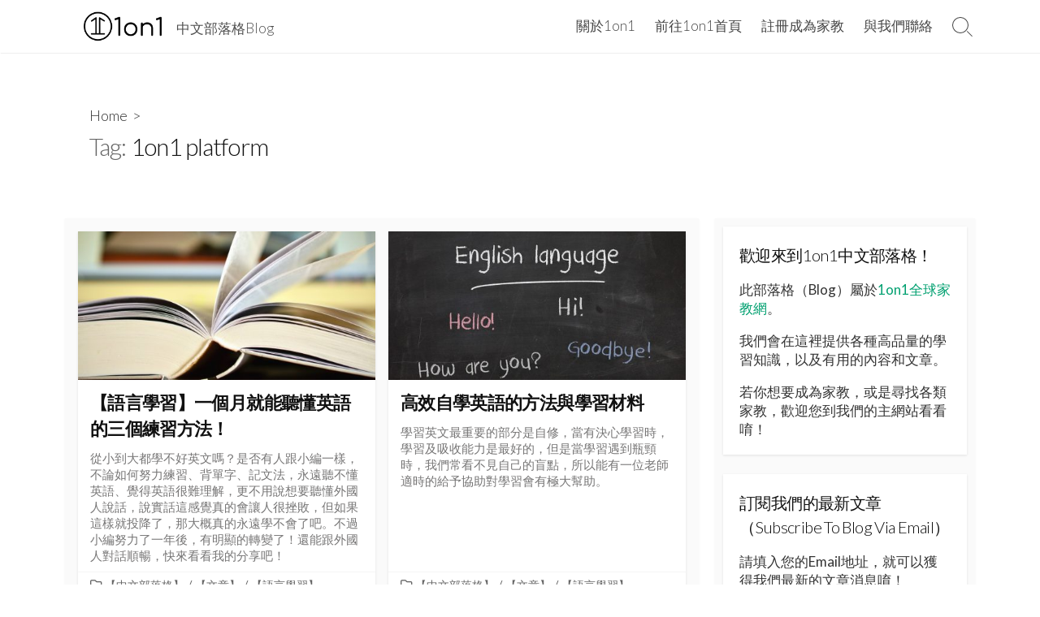

--- FILE ---
content_type: text/html; charset=UTF-8
request_url: https://1on1.today/blog/tag/1on1-platform/
body_size: 15176
content:
<!DOCTYPE html>
<html lang="zh-TW" prefix="og: http://ogp.me/ns#">
<head>
	<meta charset="UTF-8">
	<meta name="viewport" content="width=device-width, initial-scale=1.0">
	<meta content="#00a070" name="theme-color">
	<link rel="profile" href="https://gmpg.org/xfn/11">
	<meta name='robots' content='index, follow, max-image-preview:large, max-snippet:-1, max-video-preview:-1' />

	<!-- This site is optimized with the Yoast SEO plugin v21.0 - https://yoast.com/wordpress/plugins/seo/ -->
	<title>1on1 platform Archives - 1on1全球家教網</title>
	<link rel="canonical" href="https://1on1.today/blog/tag/1on1-platform/" />
	<meta property="og:locale" content="zh_TW" />
	<meta property="og:type" content="article" />
	<meta property="og:title" content="1on1 platform Archives - 1on1全球家教網" />
	<meta property="og:url" content="https://1on1.today/blog/tag/1on1-platform/" />
	<meta property="og:site_name" content="1on1全球家教網" />
	<meta name="twitter:card" content="summary_large_image" />
	<script type="application/ld+json" class="yoast-schema-graph">{"@context":"https://schema.org","@graph":[{"@type":"CollectionPage","@id":"https://1on1.today/blog/tag/1on1-platform/","url":"https://1on1.today/blog/tag/1on1-platform/","name":"1on1 platform Archives - 1on1全球家教網","isPartOf":{"@id":"https://1on1.today/blog/#website"},"primaryImageOfPage":{"@id":"https://1on1.today/blog/tag/1on1-platform/#primaryimage"},"image":{"@id":"https://1on1.today/blog/tag/1on1-platform/#primaryimage"},"thumbnailUrl":"https://1on1.today/blog/wp-content/uploads/2018/09/2017-05-23-16-15-50-900x596.jpg","breadcrumb":{"@id":"https://1on1.today/blog/tag/1on1-platform/#breadcrumb"},"inLanguage":"zh-TW"},{"@type":"ImageObject","inLanguage":"zh-TW","@id":"https://1on1.today/blog/tag/1on1-platform/#primaryimage","url":"https://1on1.today/blog/wp-content/uploads/2018/09/2017-05-23-16-15-50-900x596.jpg","contentUrl":"https://1on1.today/blog/wp-content/uploads/2018/09/2017-05-23-16-15-50-900x596.jpg","width":800,"height":530,"caption":"英文聽力練習"},{"@type":"BreadcrumbList","@id":"https://1on1.today/blog/tag/1on1-platform/#breadcrumb","itemListElement":[{"@type":"ListItem","position":1,"name":"Home","item":"https://1on1.today/blog/"},{"@type":"ListItem","position":2,"name":"1on1 platform"}]},{"@type":"WebSite","@id":"https://1on1.today/blog/#website","url":"https://1on1.today/blog/","name":"1on1全球家教網","description":"中文部落格Blog","publisher":{"@id":"https://1on1.today/blog/#organization"},"potentialAction":[{"@type":"SearchAction","target":{"@type":"EntryPoint","urlTemplate":"https://1on1.today/blog/?s={search_term_string}"},"query-input":"required name=search_term_string"}],"inLanguage":"zh-TW"},{"@type":"Organization","@id":"https://1on1.today/blog/#organization","name":"1on1全球家教網","url":"https://1on1.today/blog/","logo":{"@type":"ImageObject","inLanguage":"zh-TW","@id":"https://1on1.today/blog/#/schema/logo/image/","url":"https://1on1.today/blog/wp-content/uploads/2018/08/cropped-1on1logo-1.png","contentUrl":"https://1on1.today/blog/wp-content/uploads/2018/08/cropped-1on1logo-1.png","width":700,"height":244,"caption":"1on1全球家教網"},"image":{"@id":"https://1on1.today/blog/#/schema/logo/image/"}}]}</script>
	<!-- / Yoast SEO plugin. -->


<link rel='dns-prefetch' href='//secure.gravatar.com' />
<link rel='dns-prefetch' href='//stats.wp.com' />
<link rel='dns-prefetch' href='//fonts.googleapis.com' />
<link rel='dns-prefetch' href='//v0.wordpress.com' />
<link rel='dns-prefetch' href='//pagead2.googlesyndication.com' />
<link rel="alternate" type="application/rss+xml" title="訂閱《1on1全球家教網》&raquo; 資訊提供" href="https://1on1.today/blog/feed/" />
<link rel="alternate" type="application/rss+xml" title="訂閱《1on1全球家教網》&raquo; 留言的資訊提供" href="https://1on1.today/blog/comments/feed/" />
<link rel="alternate" type="application/rss+xml" title="訂閱《1on1全球家教網》&raquo; 標籤〈1on1 platform〉的資訊提供" href="https://1on1.today/blog/tag/1on1-platform/feed/" />
<script type="text/javascript">
window._wpemojiSettings = {"baseUrl":"https:\/\/s.w.org\/images\/core\/emoji\/14.0.0\/72x72\/","ext":".png","svgUrl":"https:\/\/s.w.org\/images\/core\/emoji\/14.0.0\/svg\/","svgExt":".svg","source":{"concatemoji":"https:\/\/1on1.today\/blog\/wp-includes\/js\/wp-emoji-release.min.js?ver=6.3.6"}};
/*! This file is auto-generated */
!function(i,n){var o,s,e;function c(e){try{var t={supportTests:e,timestamp:(new Date).valueOf()};sessionStorage.setItem(o,JSON.stringify(t))}catch(e){}}function p(e,t,n){e.clearRect(0,0,e.canvas.width,e.canvas.height),e.fillText(t,0,0);var t=new Uint32Array(e.getImageData(0,0,e.canvas.width,e.canvas.height).data),r=(e.clearRect(0,0,e.canvas.width,e.canvas.height),e.fillText(n,0,0),new Uint32Array(e.getImageData(0,0,e.canvas.width,e.canvas.height).data));return t.every(function(e,t){return e===r[t]})}function u(e,t,n){switch(t){case"flag":return n(e,"\ud83c\udff3\ufe0f\u200d\u26a7\ufe0f","\ud83c\udff3\ufe0f\u200b\u26a7\ufe0f")?!1:!n(e,"\ud83c\uddfa\ud83c\uddf3","\ud83c\uddfa\u200b\ud83c\uddf3")&&!n(e,"\ud83c\udff4\udb40\udc67\udb40\udc62\udb40\udc65\udb40\udc6e\udb40\udc67\udb40\udc7f","\ud83c\udff4\u200b\udb40\udc67\u200b\udb40\udc62\u200b\udb40\udc65\u200b\udb40\udc6e\u200b\udb40\udc67\u200b\udb40\udc7f");case"emoji":return!n(e,"\ud83e\udef1\ud83c\udffb\u200d\ud83e\udef2\ud83c\udfff","\ud83e\udef1\ud83c\udffb\u200b\ud83e\udef2\ud83c\udfff")}return!1}function f(e,t,n){var r="undefined"!=typeof WorkerGlobalScope&&self instanceof WorkerGlobalScope?new OffscreenCanvas(300,150):i.createElement("canvas"),a=r.getContext("2d",{willReadFrequently:!0}),o=(a.textBaseline="top",a.font="600 32px Arial",{});return e.forEach(function(e){o[e]=t(a,e,n)}),o}function t(e){var t=i.createElement("script");t.src=e,t.defer=!0,i.head.appendChild(t)}"undefined"!=typeof Promise&&(o="wpEmojiSettingsSupports",s=["flag","emoji"],n.supports={everything:!0,everythingExceptFlag:!0},e=new Promise(function(e){i.addEventListener("DOMContentLoaded",e,{once:!0})}),new Promise(function(t){var n=function(){try{var e=JSON.parse(sessionStorage.getItem(o));if("object"==typeof e&&"number"==typeof e.timestamp&&(new Date).valueOf()<e.timestamp+604800&&"object"==typeof e.supportTests)return e.supportTests}catch(e){}return null}();if(!n){if("undefined"!=typeof Worker&&"undefined"!=typeof OffscreenCanvas&&"undefined"!=typeof URL&&URL.createObjectURL&&"undefined"!=typeof Blob)try{var e="postMessage("+f.toString()+"("+[JSON.stringify(s),u.toString(),p.toString()].join(",")+"));",r=new Blob([e],{type:"text/javascript"}),a=new Worker(URL.createObjectURL(r),{name:"wpTestEmojiSupports"});return void(a.onmessage=function(e){c(n=e.data),a.terminate(),t(n)})}catch(e){}c(n=f(s,u,p))}t(n)}).then(function(e){for(var t in e)n.supports[t]=e[t],n.supports.everything=n.supports.everything&&n.supports[t],"flag"!==t&&(n.supports.everythingExceptFlag=n.supports.everythingExceptFlag&&n.supports[t]);n.supports.everythingExceptFlag=n.supports.everythingExceptFlag&&!n.supports.flag,n.DOMReady=!1,n.readyCallback=function(){n.DOMReady=!0}}).then(function(){return e}).then(function(){var e;n.supports.everything||(n.readyCallback(),(e=n.source||{}).concatemoji?t(e.concatemoji):e.wpemoji&&e.twemoji&&(t(e.twemoji),t(e.wpemoji)))}))}((window,document),window._wpemojiSettings);
</script>
<style type="text/css">
img.wp-smiley,
img.emoji {
	display: inline !important;
	border: none !important;
	box-shadow: none !important;
	height: 1em !important;
	width: 1em !important;
	margin: 0 0.07em !important;
	vertical-align: -0.1em !important;
	background: none !important;
	padding: 0 !important;
}
</style>
	<link rel='stylesheet' id='wp-block-library-css' href='https://1on1.today/blog/wp-includes/css/dist/block-library/style.min.css?ver=6.3.6' type='text/css' media='all' />
<style id='wp-block-library-inline-css' type='text/css'>
.has-text-align-justify{text-align:justify;}
</style>
<link rel='stylesheet' id='jetpack-videopress-video-block-view-css' href='https://1on1.today/blog/wp-content/plugins/jetpack/jetpack_vendor/automattic/jetpack-videopress/build/block-editor/blocks/video/view.css?minify=false&#038;ver=34ae973733627b74a14e' type='text/css' media='all' />
<link rel='stylesheet' id='mediaelement-css' href='https://1on1.today/blog/wp-includes/js/mediaelement/mediaelementplayer-legacy.min.css?ver=4.2.17' type='text/css' media='all' />
<link rel='stylesheet' id='wp-mediaelement-css' href='https://1on1.today/blog/wp-includes/js/mediaelement/wp-mediaelement.min.css?ver=6.3.6' type='text/css' media='all' />
<style id='classic-theme-styles-inline-css' type='text/css'>
/*! This file is auto-generated */
.wp-block-button__link{color:#fff;background-color:#32373c;border-radius:9999px;box-shadow:none;text-decoration:none;padding:calc(.667em + 2px) calc(1.333em + 2px);font-size:1.125em}.wp-block-file__button{background:#32373c;color:#fff;text-decoration:none}
</style>
<style id='global-styles-inline-css' type='text/css'>
body{--wp--preset--color--black: #000000;--wp--preset--color--cyan-bluish-gray: #abb8c3;--wp--preset--color--white: #ffffff;--wp--preset--color--pale-pink: #f78da7;--wp--preset--color--vivid-red: #cf2e2e;--wp--preset--color--luminous-vivid-orange: #ff6900;--wp--preset--color--luminous-vivid-amber: #fcb900;--wp--preset--color--light-green-cyan: #7bdcb5;--wp--preset--color--vivid-green-cyan: #00d084;--wp--preset--color--pale-cyan-blue: #8ed1fc;--wp--preset--color--vivid-cyan-blue: #0693e3;--wp--preset--color--vivid-purple: #9b51e0;--wp--preset--gradient--vivid-cyan-blue-to-vivid-purple: linear-gradient(135deg,rgba(6,147,227,1) 0%,rgb(155,81,224) 100%);--wp--preset--gradient--light-green-cyan-to-vivid-green-cyan: linear-gradient(135deg,rgb(122,220,180) 0%,rgb(0,208,130) 100%);--wp--preset--gradient--luminous-vivid-amber-to-luminous-vivid-orange: linear-gradient(135deg,rgba(252,185,0,1) 0%,rgba(255,105,0,1) 100%);--wp--preset--gradient--luminous-vivid-orange-to-vivid-red: linear-gradient(135deg,rgba(255,105,0,1) 0%,rgb(207,46,46) 100%);--wp--preset--gradient--very-light-gray-to-cyan-bluish-gray: linear-gradient(135deg,rgb(238,238,238) 0%,rgb(169,184,195) 100%);--wp--preset--gradient--cool-to-warm-spectrum: linear-gradient(135deg,rgb(74,234,220) 0%,rgb(151,120,209) 20%,rgb(207,42,186) 40%,rgb(238,44,130) 60%,rgb(251,105,98) 80%,rgb(254,248,76) 100%);--wp--preset--gradient--blush-light-purple: linear-gradient(135deg,rgb(255,206,236) 0%,rgb(152,150,240) 100%);--wp--preset--gradient--blush-bordeaux: linear-gradient(135deg,rgb(254,205,165) 0%,rgb(254,45,45) 50%,rgb(107,0,62) 100%);--wp--preset--gradient--luminous-dusk: linear-gradient(135deg,rgb(255,203,112) 0%,rgb(199,81,192) 50%,rgb(65,88,208) 100%);--wp--preset--gradient--pale-ocean: linear-gradient(135deg,rgb(255,245,203) 0%,rgb(182,227,212) 50%,rgb(51,167,181) 100%);--wp--preset--gradient--electric-grass: linear-gradient(135deg,rgb(202,248,128) 0%,rgb(113,206,126) 100%);--wp--preset--gradient--midnight: linear-gradient(135deg,rgb(2,3,129) 0%,rgb(40,116,252) 100%);--wp--preset--font-size--small: 13px;--wp--preset--font-size--medium: 20px;--wp--preset--font-size--large: 36px;--wp--preset--font-size--x-large: 42px;--wp--preset--spacing--20: 0.44rem;--wp--preset--spacing--30: 0.67rem;--wp--preset--spacing--40: 1rem;--wp--preset--spacing--50: 1.5rem;--wp--preset--spacing--60: 2.25rem;--wp--preset--spacing--70: 3.38rem;--wp--preset--spacing--80: 5.06rem;--wp--preset--shadow--natural: 6px 6px 9px rgba(0, 0, 0, 0.2);--wp--preset--shadow--deep: 12px 12px 50px rgba(0, 0, 0, 0.4);--wp--preset--shadow--sharp: 6px 6px 0px rgba(0, 0, 0, 0.2);--wp--preset--shadow--outlined: 6px 6px 0px -3px rgba(255, 255, 255, 1), 6px 6px rgba(0, 0, 0, 1);--wp--preset--shadow--crisp: 6px 6px 0px rgba(0, 0, 0, 1);}:where(.is-layout-flex){gap: 0.5em;}:where(.is-layout-grid){gap: 0.5em;}body .is-layout-flow > .alignleft{float: left;margin-inline-start: 0;margin-inline-end: 2em;}body .is-layout-flow > .alignright{float: right;margin-inline-start: 2em;margin-inline-end: 0;}body .is-layout-flow > .aligncenter{margin-left: auto !important;margin-right: auto !important;}body .is-layout-constrained > .alignleft{float: left;margin-inline-start: 0;margin-inline-end: 2em;}body .is-layout-constrained > .alignright{float: right;margin-inline-start: 2em;margin-inline-end: 0;}body .is-layout-constrained > .aligncenter{margin-left: auto !important;margin-right: auto !important;}body .is-layout-constrained > :where(:not(.alignleft):not(.alignright):not(.alignfull)){max-width: var(--wp--style--global--content-size);margin-left: auto !important;margin-right: auto !important;}body .is-layout-constrained > .alignwide{max-width: var(--wp--style--global--wide-size);}body .is-layout-flex{display: flex;}body .is-layout-flex{flex-wrap: wrap;align-items: center;}body .is-layout-flex > *{margin: 0;}body .is-layout-grid{display: grid;}body .is-layout-grid > *{margin: 0;}:where(.wp-block-columns.is-layout-flex){gap: 2em;}:where(.wp-block-columns.is-layout-grid){gap: 2em;}:where(.wp-block-post-template.is-layout-flex){gap: 1.25em;}:where(.wp-block-post-template.is-layout-grid){gap: 1.25em;}.has-black-color{color: var(--wp--preset--color--black) !important;}.has-cyan-bluish-gray-color{color: var(--wp--preset--color--cyan-bluish-gray) !important;}.has-white-color{color: var(--wp--preset--color--white) !important;}.has-pale-pink-color{color: var(--wp--preset--color--pale-pink) !important;}.has-vivid-red-color{color: var(--wp--preset--color--vivid-red) !important;}.has-luminous-vivid-orange-color{color: var(--wp--preset--color--luminous-vivid-orange) !important;}.has-luminous-vivid-amber-color{color: var(--wp--preset--color--luminous-vivid-amber) !important;}.has-light-green-cyan-color{color: var(--wp--preset--color--light-green-cyan) !important;}.has-vivid-green-cyan-color{color: var(--wp--preset--color--vivid-green-cyan) !important;}.has-pale-cyan-blue-color{color: var(--wp--preset--color--pale-cyan-blue) !important;}.has-vivid-cyan-blue-color{color: var(--wp--preset--color--vivid-cyan-blue) !important;}.has-vivid-purple-color{color: var(--wp--preset--color--vivid-purple) !important;}.has-black-background-color{background-color: var(--wp--preset--color--black) !important;}.has-cyan-bluish-gray-background-color{background-color: var(--wp--preset--color--cyan-bluish-gray) !important;}.has-white-background-color{background-color: var(--wp--preset--color--white) !important;}.has-pale-pink-background-color{background-color: var(--wp--preset--color--pale-pink) !important;}.has-vivid-red-background-color{background-color: var(--wp--preset--color--vivid-red) !important;}.has-luminous-vivid-orange-background-color{background-color: var(--wp--preset--color--luminous-vivid-orange) !important;}.has-luminous-vivid-amber-background-color{background-color: var(--wp--preset--color--luminous-vivid-amber) !important;}.has-light-green-cyan-background-color{background-color: var(--wp--preset--color--light-green-cyan) !important;}.has-vivid-green-cyan-background-color{background-color: var(--wp--preset--color--vivid-green-cyan) !important;}.has-pale-cyan-blue-background-color{background-color: var(--wp--preset--color--pale-cyan-blue) !important;}.has-vivid-cyan-blue-background-color{background-color: var(--wp--preset--color--vivid-cyan-blue) !important;}.has-vivid-purple-background-color{background-color: var(--wp--preset--color--vivid-purple) !important;}.has-black-border-color{border-color: var(--wp--preset--color--black) !important;}.has-cyan-bluish-gray-border-color{border-color: var(--wp--preset--color--cyan-bluish-gray) !important;}.has-white-border-color{border-color: var(--wp--preset--color--white) !important;}.has-pale-pink-border-color{border-color: var(--wp--preset--color--pale-pink) !important;}.has-vivid-red-border-color{border-color: var(--wp--preset--color--vivid-red) !important;}.has-luminous-vivid-orange-border-color{border-color: var(--wp--preset--color--luminous-vivid-orange) !important;}.has-luminous-vivid-amber-border-color{border-color: var(--wp--preset--color--luminous-vivid-amber) !important;}.has-light-green-cyan-border-color{border-color: var(--wp--preset--color--light-green-cyan) !important;}.has-vivid-green-cyan-border-color{border-color: var(--wp--preset--color--vivid-green-cyan) !important;}.has-pale-cyan-blue-border-color{border-color: var(--wp--preset--color--pale-cyan-blue) !important;}.has-vivid-cyan-blue-border-color{border-color: var(--wp--preset--color--vivid-cyan-blue) !important;}.has-vivid-purple-border-color{border-color: var(--wp--preset--color--vivid-purple) !important;}.has-vivid-cyan-blue-to-vivid-purple-gradient-background{background: var(--wp--preset--gradient--vivid-cyan-blue-to-vivid-purple) !important;}.has-light-green-cyan-to-vivid-green-cyan-gradient-background{background: var(--wp--preset--gradient--light-green-cyan-to-vivid-green-cyan) !important;}.has-luminous-vivid-amber-to-luminous-vivid-orange-gradient-background{background: var(--wp--preset--gradient--luminous-vivid-amber-to-luminous-vivid-orange) !important;}.has-luminous-vivid-orange-to-vivid-red-gradient-background{background: var(--wp--preset--gradient--luminous-vivid-orange-to-vivid-red) !important;}.has-very-light-gray-to-cyan-bluish-gray-gradient-background{background: var(--wp--preset--gradient--very-light-gray-to-cyan-bluish-gray) !important;}.has-cool-to-warm-spectrum-gradient-background{background: var(--wp--preset--gradient--cool-to-warm-spectrum) !important;}.has-blush-light-purple-gradient-background{background: var(--wp--preset--gradient--blush-light-purple) !important;}.has-blush-bordeaux-gradient-background{background: var(--wp--preset--gradient--blush-bordeaux) !important;}.has-luminous-dusk-gradient-background{background: var(--wp--preset--gradient--luminous-dusk) !important;}.has-pale-ocean-gradient-background{background: var(--wp--preset--gradient--pale-ocean) !important;}.has-electric-grass-gradient-background{background: var(--wp--preset--gradient--electric-grass) !important;}.has-midnight-gradient-background{background: var(--wp--preset--gradient--midnight) !important;}.has-small-font-size{font-size: var(--wp--preset--font-size--small) !important;}.has-medium-font-size{font-size: var(--wp--preset--font-size--medium) !important;}.has-large-font-size{font-size: var(--wp--preset--font-size--large) !important;}.has-x-large-font-size{font-size: var(--wp--preset--font-size--x-large) !important;}
.wp-block-navigation a:where(:not(.wp-element-button)){color: inherit;}
:where(.wp-block-post-template.is-layout-flex){gap: 1.25em;}:where(.wp-block-post-template.is-layout-grid){gap: 1.25em;}
:where(.wp-block-columns.is-layout-flex){gap: 2em;}:where(.wp-block-columns.is-layout-grid){gap: 2em;}
.wp-block-pullquote{font-size: 1.5em;line-height: 1.6;}
</style>
<link rel='stylesheet' id='cd-style-css' href='https://1on1.today/blog/wp-content/themes/coldbox/assets/css/style.min.css?ver=1.9.5' type='text/css' media='all' />
<style id='cd-style-inline-css' type='text/css'>
body{font-family:Lato,-apple-system,BlinkMacSystemFont,'Helvetica Neue',Arial,sans-serif}
body{font-size:18px}@media screen and (max-width:640px){.grid-view .article,.grid-view .page,.grid-view .post{width:100%}}body .site-info{padding-top:14px;padding-bottom:14px}.site-info img{max-width:105px}.entry a,.title-box a:hover,.post-meta a:hover,.post-meta.content-box a:hover,.post-btm-tags a:hover,p.post-btm-cats a:hover,.related-posts .post-category a,.related-posts .post:hover .post-title,.post-pages,.grid-view .post-inner a:hover .post-title,.standard-view .post-title:hover,ul.page-numbers,.widget #wp-calendar a,.widget .widgets-list-layout li:hover a,#comment-list .comment-author .fn a,#respond .logged-in-as a:hover,.comment-pages,.comment-pages a,.comment-pages span,.comment-body a,.comment-tabmenu .active>a,.standard-view .post-inner:hover .post-title,.widget .textwidget a{color:#00a070}#comments input[type=submit],.post-tags a,.post-tags a,.main-archive .post-date,.action-bar,input[type=submit]:hover,input[type=submit]:focus,input[type=button]:hover,input[type=button]:focus,button[type=submit]:hover,button[type=submit]:focus,button[type=button]:hover,button[type=button]:focus{background-color:#00a070}.comment-pages>a:hover,.comment-pages span,.post-pages>a:hover>span,.post-pages>span,ul.page-numbers span.page-numbers.current,ul.page-numbers a.page-numbers:hover{border-bottom-color:#00a070}textarea:focus{border-color:#00a070}::selection{background-color:#00a070}::moz-selection{background-color:#00a070}.site-info,.site-title{color:#444}.site-description{color:rgb(78,78,78)}.header-menu .menu-container>li>a{color:#444}.header-menu .menu-container>li:hover>a{color:rgb(48,48,48)}:root body .search-toggle span.icon.search{border-color:#444}:root body .search-toggle span.icon.search::before,.nav-toggle .bottom,.nav-toggle .middle,.nav-toggle .top{background-color:#444}@media screen and (max-width:767px){body #header-nav.menu-container li a{color:#777}}@media screen and (max-width:767px){#header-nav{background-color:#fff}}.footer-bottom{background-color:#4c4c4c}.title-box{background-color:#fff}
</style>
<link rel='stylesheet' id='Lato-css' href='//fonts.googleapis.com/css?family=Lato%3A300%2C400%2C400i%2C600%2C600i%2C700&#038;display=swap&#038;ver=1.0.0' type='text/css' media='all' />
<link rel='stylesheet' id='muki-jqcloud-stylesheet-css' href='https://1on1.today/blog/wp-content/plugins/muki-tag-cloud/jqcloud.css?ver=6.3.6' type='text/css' media='all' />
<link rel='stylesheet' id='jetpack_css-css' href='https://1on1.today/blog/wp-content/plugins/jetpack/css/jetpack.css?ver=12.5' type='text/css' media='all' />
<script type='text/javascript' src='https://1on1.today/blog/wp-includes/js/dist/vendor/wp-polyfill-inert.min.js?ver=3.1.2' id='wp-polyfill-inert-js'></script>
<script type='text/javascript' src='https://1on1.today/blog/wp-includes/js/dist/vendor/regenerator-runtime.min.js?ver=0.13.11' id='regenerator-runtime-js'></script>
<script type='text/javascript' src='https://1on1.today/blog/wp-includes/js/dist/vendor/wp-polyfill.min.js?ver=3.15.0' id='wp-polyfill-js'></script>
<script type='text/javascript' defer src='https://1on1.today/blog/wp-content/themes/coldbox/assets/js/min/scripts+hljs_web.js?ver=1.9.5' id='scripts-hljs-web-js'></script>
<script type='text/javascript' src='https://1on1.today/blog/wp-includes/js/jquery/jquery.min.js?ver=3.7.0' id='jquery-core-js'></script>
<script type='text/javascript' src='https://1on1.today/blog/wp-includes/js/jquery/jquery-migrate.min.js?ver=3.4.1' id='jquery-migrate-js'></script>
<script type='text/javascript' src='https://1on1.today/blog/wp-content/plugins/muki-tag-cloud/jqcloud-1.0.4.wp.min.js?ver=6.3.6' id='muki-jqcloud-script-js'></script>
<link rel="https://api.w.org/" href="https://1on1.today/blog/wp-json/" /><link rel="alternate" type="application/json" href="https://1on1.today/blog/wp-json/wp/v2/tags/55" /><link rel="EditURI" type="application/rsd+xml" title="RSD" href="https://1on1.today/blog/xmlrpc.php?rsd" />
<meta name="generator" content="WordPress 6.3.6" />
<!-- Coldbox Addon Open Graph -->
<meta name="description" content=""/>
<meta property="og:title" content="1on1 platform Archives - 1on1全球家教網"/>
<meta property="og:description" content=""/>
<meta property="og:type" content="website"/>
<meta property="og:url" content="https://1on1.today/blog/tag/1on1-platform"/>
<meta property="og:site_name" content="1on1全球家教網"/>
<meta property="og:image" content="https://1on1.today/blog/wp-content/uploads/2018/08/cropped-1on1logo-1.png"/>
<meta name="twitter:card" content="summary_large_image" />
<meta name="twitter:domain" content="https://1on1.today/blog" />
<meta property="og:locale" content="zh-TW" />
<!-- /Coldbox Addon Open Graph -->

		<!-- GA Google Analytics @ https://m0n.co/ga -->
		<script>
			(function(i,s,o,g,r,a,m){i['GoogleAnalyticsObject']=r;i[r]=i[r]||function(){
			(i[r].q=i[r].q||[]).push(arguments)},i[r].l=1*new Date();a=s.createElement(o),
			m=s.getElementsByTagName(o)[0];a.async=1;a.src=g;m.parentNode.insertBefore(a,m)
			})(window,document,'script','https://www.google-analytics.com/analytics.js','ga');
			ga('create', 'UA-108381270-1', 'auto');
			ga('send', 'pageview');
		</script>

	<meta name="generator" content="Site Kit by Google 1.108.0" />	<style>img#wpstats{display:none}</style>
		
<!-- Google AdSense snippet added by Site Kit -->
<meta name="google-adsense-platform-account" content="ca-host-pub-2644536267352236">
<meta name="google-adsense-platform-domain" content="sitekit.withgoogle.com">
<!-- End Google AdSense snippet added by Site Kit -->
<style type="text/css" id="custom-background-css">
body.custom-background { background-color: #ffffff; }
</style>
	
<!-- Google AdSense snippet added by Site Kit -->
<script async="async" src="https://pagead2.googlesyndication.com/pagead/js/adsbygoogle.js?client=ca-pub-5014254898294390&amp;host=ca-host-pub-2644536267352236" crossorigin="anonymous" type="text/javascript"></script>

<!-- End Google AdSense snippet added by Site Kit -->
<style type="text/css">
.muki_tag_cloud.jqcloud span.w1{font-size:100%;}.muki_tag_cloud.jqcloud span.w2{font-size:120%;}.muki_tag_cloud.jqcloud span.w3{font-size:140%;}.muki_tag_cloud.jqcloud span.w4{font-size:160%;}.muki_tag_cloud.jqcloud span.w5{font-size:180%;}.muki_tag_cloud.jqcloud span.w6{font-size:200%;}.muki_tag_cloud.jqcloud span.w7{font-size:220%;}.muki_tag_cloud.jqcloud span.w8{font-size:240%;}.muki_tag_cloud.jqcloud span.w9{font-size:260%;}.muki_tag_cloud.jqcloud span.w10{font-size:280%;}.muki_tag_cloud.jqcloud span.w11{font-size:300%;}</style>
<link rel="icon" href="https://1on1.today/blog/wp-content/uploads/2018/08/cropped-New-logo-2-32x32.png" sizes="32x32" />
<link rel="icon" href="https://1on1.today/blog/wp-content/uploads/2018/08/cropped-New-logo-2-192x192.png" sizes="192x192" />
<link rel="apple-touch-icon" href="https://1on1.today/blog/wp-content/uploads/2018/08/cropped-New-logo-2-180x180.png" />
<meta name="msapplication-TileImage" content="https://1on1.today/blog/wp-content/uploads/2018/08/cropped-New-logo-2-270x270.png" />
</head>

<body class="archive tag tag-1on1-platform tag-55 custom-background wp-custom-logo header-menu-enabled sticky-header right-sidebar-s1 header-row">

	
<a class="skip-link screen-reader-text noscroll" href="#content">
	Skip to content</a>


	<header id="header" class="header" role="banner">

		<div class="header-inner container">

			<div class="site-info">

				<a href="https://1on1.today/blog" title="1on1全球家教網"><div class="site-logo"><img src="https://1on1.today/blog/wp-content/uploads/2018/08/cropped-1on1logo-1.png" width="700" height="244" alt="1on1全球家教網" /></div></a>
									<p class="site-description">中文部落格Blog</p>
							</div>

			
			
				<nav id="header-menu" class="header-menu" role="navigation" aria-label="Header Menu"><ul id="header-nav" class="menu-container"><li id="menu-item-44" class="menu-item menu-item-type-custom menu-item-object-custom menu-item-44"><a href="https://1on1.today/about">關於1on1</a></li>
<li id="menu-item-42" class="menu-item menu-item-type-custom menu-item-object-custom menu-item-42"><a href="https://1on1.today">前往1on1首頁</a></li>
<li id="menu-item-43" class="menu-item menu-item-type-custom menu-item-object-custom menu-item-43"><a href="https://1on1.today/become-a-tutor">註冊成為家教</a></li>
<li id="menu-item-45" class="menu-item menu-item-type-custom menu-item-object-custom menu-item-45"><a href="https://www.facebook.com/1on1.today/">與我們聯絡</a></li>
<li class="menu-item"><button id="close-mobile-menu" class="screen-reader-text close-mobile-menu">Close menu</button></li></ul><!--/#header-nav--></nav>
				<button class="search-toggle">
					<span class="icon search" aria-hidden="true"></span>
					<span class="screen-reader-text">Search Toggle</span>
				</button>
									<button id="header-nav-toggle" class="nav-toggle header-menu" on="tap:amp-sidebar.open">
					<span class="top" aria-hidden="true"></span>
					<span class="middle" aria-hidden="true"></span>
					<span class="bottom" aria-hidden="true"></span>
					<span class="screen-reader-text">Menu</span>
				</button>				
			

		</div>

</header>

<main id="main" role="main">

	<section class="main-inner">

			<div class="title-box">
		<div class="title-box-inner container">
			<div class="breadcrumb"><a href="https://1on1.today/blog">Home</a>&nbsp;&nbsp;&gt;&nbsp;&nbsp;</div>
				<h1><span class="title-description">Tag:&#32;</span>1on1 platform</h1>	

		</div>
	</div>
	
		<div class="container-outer">

			<div class="container">

				<div id="content" class="content">

					
					<div class="content-inner grid-view view-has-post">

						
						
																	
<article id="post-360" class="article post-360 post type-post status-publish format-standard has-post-thumbnail hentry category-zh-blog category-zh-articles category-zh-ll tag-1on1 tag-1on1-global tag-1on1-platform tag-1on1-sharing tag-1on1-tutor tag-1on1- tag-facebook tag-googlehangouts tag-161 tag-158 tag-176 tag-20 tag-177">
	<div class="post-inner flex-column">

		<a class="post-link" href="https://1on1.today/blog/%e4%b8%80%e5%80%8b%e6%9c%88%e5%b0%b1%e8%83%bd%e8%81%bd%e6%87%82%e8%8b%b1%e8%aa%9e%e7%9a%84%e4%b8%89%e5%80%8b%e7%b7%b4%e7%bf%92%e6%96%b9%e6%b3%95%ef%bc%81/">

			<div class="post-thumbnail"><figure>
				<img width="500" height="250" src="https://1on1.today/blog/wp-content/uploads/2018/09/2017-05-23-16-15-50-900x596-500x250.jpg" class="attachment-cd-medium size-cd-medium wp-post-image" alt="" decoding="async" fetchpriority="high" />			</figure></div>

			<div class="post-content">
				
				<h2 class="post-title">【語言學習】一個月就能聽懂英語的三個練習方法！</h2>

									<div class="post-excerpt"><p>從小到大都學不好英文嗎？是否有人跟小編一樣，不論如何努力練習、背單字、記文法，永遠聽不懂英語、覺得英語很難理解，更不用說想要聽懂外國人說話，說實話這感覺真的會讓人很挫敗，但如果這樣就投降了，那大概真的永遠學不會了吧。不過小編努力了一年後，有明顯的轉變了！還能跟外國人對話順暢，快來看看我的分享吧！</p>
</div>
							</div>

		</a>

		<div class="post-meta">
							<span class="post-category">
					<span class="far fa-folder" aria-hidden="true"></span>
					<span class="screen-reader-text">Categories</span>
					<a href="https://1on1.today/blog/category/zh-blog/" rel="category tag">【中文部落格】</a>/<a href="https://1on1.today/blog/category/zh-blog/zh-articles/" rel="category tag">【文章】</a>/<a href="https://1on1.today/blog/category/zh-blog/zh-articles/zh-ll/" rel="category tag">【語言學習】</a>				</span>
			
					</div>

	</div><!--/.post-inner-->
</article>
								
								
							
																	
<article id="post-308" class="article post-308 post type-post status-publish format-standard has-post-thumbnail hentry category-zh-blog category-zh-articles category-zh-ll tag-1on1 tag-1on1-global tag-1on1-platform tag-1on1-sharing tag-1on1-tutor tag-facebook tag-google tag-grammar tag-reading tag-self-studying tag-tutor tag-writing tag-132 tag-161 tag-165 tag-20 tag-22 tag-163 tag-162">
	<div class="post-inner flex-column">

		<a class="post-link" href="https://1on1.today/blog/%e9%ab%98%e6%95%88%e8%87%aa%e5%ad%b8%e8%8b%b1%e8%aa%9e%e7%9a%84%e6%96%b9%e6%b3%95%e8%88%87%e5%ad%b8%e7%bf%92%e6%9d%90%e6%96%99/">

			<div class="post-thumbnail"><figure>
				<img width="500" height="250" src="https://1on1.today/blog/wp-content/uploads/2018/09/1on1-Global-Tutor-Platform-500x250.jpg" class="attachment-cd-medium size-cd-medium wp-post-image" alt="" decoding="async" />			</figure></div>

			<div class="post-content">
				
				<h2 class="post-title">高效自學英語的方法與學習材料</h2>

									<div class="post-excerpt"><p>學習英文最重要的部分是自修，當有決心學習時，學習及吸收能力是最好的，但是當學習遇到瓶頸時，我們常看不見自己的盲點，所以能有一位老師適時的給予協助對學習會有極大幫助。</p>
</div>
							</div>

		</a>

		<div class="post-meta">
							<span class="post-category">
					<span class="far fa-folder" aria-hidden="true"></span>
					<span class="screen-reader-text">Categories</span>
					<a href="https://1on1.today/blog/category/zh-blog/" rel="category tag">【中文部落格】</a>/<a href="https://1on1.today/blog/category/zh-blog/zh-articles/" rel="category tag">【文章】</a>/<a href="https://1on1.today/blog/category/zh-blog/zh-articles/zh-ll/" rel="category tag">【語言學習】</a>				</span>
			
					</div>

	</div><!--/.post-inner-->
</article>
								
								
							
																	
<article id="post-207" class="article post-207 post type-post status-publish format-standard has-post-thumbnail hentry category-zh-blog category-zh-la category-zh-articles tag-1on1 tag-1on1-global tag-1on1-platform tag-1on1-tutor tag-1on1- tag-coach tag-dance-teacher tag-facebook tag-google tag-google-hangouts tag-learning tag-online-teaching tag-sharing-platform tag-skype tag-teacherlife tag-teaching tag-yoga tag-132 tag-23 tag-130 tag-16 tag-129 tag-131 tag-46 tag-128">
	<div class="post-inner flex-column">

		<a class="post-link" href="https://1on1.today/blog/%e9%81%8b%e5%8b%95%e5%a2%9e%e5%bc%b7%e5%ad%b8%e7%bf%92%e6%95%88%e7%8e%87/">

			<div class="post-thumbnail"><figure>
				<img width="500" height="250" src="https://1on1.today/blog/wp-content/uploads/2018/09/learning-500x250.jpg" class="attachment-cd-medium size-cd-medium wp-post-image" alt="" decoding="async" />			</figure></div>

			<div class="post-content">
				
				<h2 class="post-title">【加強學習能力】規律運動對學習效率的正面影響</h2>

									<div class="post-excerpt"><p>當劇烈運動時，腦內會產生一種腦內啡，這種荷爾蒙可以鎮靜大腦、緩解壓力，並且產生幸福的愉悅感，同時運動還能調節目前所有抗憂鬱藥物所作用的神經傳導物，換句話說，運動是最天然而且沒有任何副作用的抗憂鬱藥。</p>
</div>
							</div>

		</a>

		<div class="post-meta">
							<span class="post-category">
					<span class="far fa-folder" aria-hidden="true"></span>
					<span class="screen-reader-text">Categories</span>
					<a href="https://1on1.today/blog/category/zh-blog/" rel="category tag">【中文部落格】</a>/<a href="https://1on1.today/blog/category/zh-blog/zh-articles/zh-la/" rel="category tag">【學習能力】</a>/<a href="https://1on1.today/blog/category/zh-blog/zh-articles/" rel="category tag">【文章】</a>				</span>
			
					</div>

	</div><!--/.post-inner-->
</article>
								
								
							
																	
<article id="post-181" class="article post-181 post type-post status-publish format-standard has-post-thumbnail hentry category-zh-blog category-zh-la category-zh-articles tag-1on1 tag-1on1-platform tag-1on1-sharing tag-1on1-tutor tag-1on1- tag-facebook tag-google tag-google-hangouts tag-learning tag-online-teaching tag-sharing-platform tag-skype tag-teacher tag-tutor tag-108 tag-107 tag-12 tag-92 tag-23 tag-14 tag-93 tag-109 tag-21 tag-20 tag-24 tag-19 tag-95 tag-36 tag-22 tag-41 tag-110">
	<div class="post-inner flex-column">

		<a class="post-link" href="https://1on1.today/blog/%e6%88%90%e7%82%ba%e9%83%a8%e8%90%bd%e5%ae%a2%e3%80%81%e4%bd%9c%e5%ae%b6%e5%89%8d%e7%9a%84%e5%bf%85%e7%b6%93%e4%b9%8b%e8%b7%af/">

			<div class="post-thumbnail"><figure>
				<img width="500" height="250" src="https://1on1.today/blog/wp-content/uploads/2018/09/writing-500x250.jpg" class="attachment-cd-medium size-cd-medium wp-post-image" alt="" decoding="async" loading="lazy" />			</figure></div>

			<div class="post-content">
				
				<h2 class="post-title">【撰寫文案技巧分享】寫出好文章的練習與準備</h2>

									<div class="post-excerpt"><p>寫一篇好的文章前，應該要做什麼準備呢？如何蒐集材料、整合資料？寫作風格是人人可以模仿的嗎？如何讓自己也能成為出版作家？</p>
</div>
							</div>

		</a>

		<div class="post-meta">
							<span class="post-category">
					<span class="far fa-folder" aria-hidden="true"></span>
					<span class="screen-reader-text">Categories</span>
					<a href="https://1on1.today/blog/category/zh-blog/" rel="category tag">【中文部落格】</a>/<a href="https://1on1.today/blog/category/zh-blog/zh-articles/zh-la/" rel="category tag">【學習能力】</a>/<a href="https://1on1.today/blog/category/zh-blog/zh-articles/" rel="category tag">【文章】</a>				</span>
			
					</div>

	</div><!--/.post-inner-->
</article>
								
								
							
																	
<article id="post-167" class="article post-167 post type-post status-publish format-standard has-post-thumbnail hentry category-articles category-en-blog tag-1on1-platform tag-biology tag-chemistry tag-chemistry-teacher tag-grammar tag-ingredient tag-physics tag-reading tag-science tag-skincare tag-test-prep tag-tutor tag-writing">
	<div class="post-inner flex-column">

		<a class="post-link" href="https://1on1.today/blog/harmful-ingredient-commonly-found-in-skincare-products-excluding-alcohol/">

			<div class="post-thumbnail"><figure>
				<img width="500" height="250" src="https://1on1.today/blog/wp-content/uploads/2018/09/massage-therapy-1612308_1280-500x250.jpg" class="attachment-cd-medium size-cd-medium wp-post-image" alt="" decoding="async" loading="lazy" />			</figure></div>

			<div class="post-content">
				
				<h2 class="post-title">Harmful ingredient commonly found in skincare products excluding alcohol</h2>

									<div class="post-excerpt"><p>The harmful ingredient commonly found in skincare products excluding alcohol. by FEROZUDDIN NOHRI (C&#46;&#46;&#46;</p>
</div>
							</div>

		</a>

		<div class="post-meta">
							<span class="post-category">
					<span class="far fa-folder" aria-hidden="true"></span>
					<span class="screen-reader-text">Categories</span>
					<a href="https://1on1.today/blog/category/en-blog/articles/" rel="category tag">【Articles】</a>/<a href="https://1on1.today/blog/category/en-blog/" rel="category tag">【English Blog】</a>				</span>
			
					</div>

	</div><!--/.post-inner-->
</article>
								
								
							
																	
<article id="post-91" class="article post-91 post type-post status-publish format-standard has-post-thumbnail hentry category-en-blog category-news tag-1on1 tag-1on1-global tag-1on1-platform tag-1on1-sharing tag-1on1-tutor tag-1on1- tag-c2c tag-case tag-coach tag-earning tag-expert tag-extra-income tag-get-students tag-job tag-learning tag-o2o tag-platform tag-sharing tag-sharing-platform tag-teacher tag-teacherlife tag-teaching tag-tutor tag-tutorlife">
	<div class="post-inner flex-column">

		<a class="post-link" href="https://1on1.today/blog/%e3%80%90article%e3%80%91the-benefits-of-having-a-tutor/">

			<div class="post-thumbnail"><figure>
				<img width="500" height="250" src="https://1on1.today/blog/wp-content/uploads/2018/08/african-american-3550390_1280-500x250.jpg" class="attachment-cd-medium size-cd-medium wp-post-image" alt="" decoding="async" loading="lazy" />			</figure></div>

			<div class="post-content">
				
				<h2 class="post-title">【English Blog】The Benefits Of Having A Tutor</h2>

									<div class="post-excerpt"><p>The Benefits Of Having A Tutor Kids who struggle in college are also a lot more likely to get low se&#46;&#46;&#46;</p>
</div>
							</div>

		</a>

		<div class="post-meta">
							<span class="post-category">
					<span class="far fa-folder" aria-hidden="true"></span>
					<span class="screen-reader-text">Categories</span>
					<a href="https://1on1.today/blog/category/en-blog/" rel="category tag">【English Blog】</a>/<a href="https://1on1.today/blog/category/en-blog/news/" rel="category tag">【News】</a>				</span>
			
					</div>

	</div><!--/.post-inner-->
</article>
								
								
							
							
						
					</div>

				</div><!--/.content-->

				

	<aside id="sidebar-s1" class="sidebar-s1" role="complementary">

		<div class="sidebar">

			<div class="sidebar-inner">

				<section id="text-5" class="widget widget_text"><h2 class="widget-title">歡迎來到1on1中文部落格！</h2>			<div class="textwidget"><p>此部落格（Blog）屬於<a href="https://1on1.today/zh-TW">1on1全球家教網</a>。</p>
<p>我們會在這裡提供各種高品量的學習知識，以及有用的內容和文章。</p>
<p>若你想要成為家教，或是尋找各類家教，歡迎您到我們的主網站看看唷！</p>
</div>
		</section><section id="blog_subscription-2" class="widget widget_blog_subscription jetpack_subscription_widget"><h2 class="widget-title">訂閱我們的最新文章（Subscribe to Blog via Email）</h2>
			<div class="wp-block-jetpack-subscriptions__container">
			<form action="#" method="post" accept-charset="utf-8" id="subscribe-blog-blog_subscription-2"
				data-blog="150760446"
				data-post_access_level="everybody" >
									<div id="subscribe-text"><p>請填入您的Email地址，就可以獲得我們最新的文章消息唷！</p>
</div>
										<p id="subscribe-email">
						<label id="jetpack-subscribe-label"
							class="screen-reader-text"
							for="subscribe-field-blog_subscription-2">
							Email 						</label>
						<input type="email" name="email" required="required"
																					value=""
							id="subscribe-field-blog_subscription-2"
							placeholder="Email "
						/>
					</p>

					<p id="subscribe-submit"
											>
						<input type="hidden" name="action" value="subscribe"/>
						<input type="hidden" name="source" value="https://1on1.today/blog/tag/1on1-platform/"/>
						<input type="hidden" name="sub-type" value="widget"/>
						<input type="hidden" name="redirect_fragment" value="subscribe-blog-blog_subscription-2"/>
												<button type="submit"
															class="wp-block-button__link"
																					name="jetpack_subscriptions_widget"
						>
							訂閱 Subscribe 						</button>
					</p>
							</form>
						</div>
			
</section>
		<section id="recent-posts-2" class="widget widget_recent_entries">
		<h2 class="widget-title">近期文章</h2>
		<ul>
											<li>
					<a href="https://1on1.today/blog/%e5%b7%a5%e7%a8%8b%e5%b8%ab%e8%96%aa%e6%b0%b4-%e6%94%b6%e5%85%a5/">【職場】網站 / 軟體 / 程式設計 工程師薪水與收入結構</a>
									</li>
											<li>
					<a href="https://1on1.today/blog/%e7%9b%ae%e5%89%8d%e6%9c%80%e8%b3%ba%e9%8c%a2%e7%9a%84%e6%96%b9%e6%b3%95/">【創業分享】分享7個目前最賺錢的方法（含學生、兼職）</a>
									</li>
											<li>
					<a href="https://1on1.today/blog/%e5%a6%82%e4%bd%95-%e6%89%be%e5%ae%b6%e6%95%99%e6%a1%88%e4%bb%b6-%e5%ad%b8%e7%94%9f/">【好用工具書】分享如何找家教案件、工作與學生的方法</a>
									</li>
											<li>
					<a href="https://1on1.today/blog/%e5%a6%82%e4%bd%95-%e5%bf%ab%e9%80%9f%e5%ad%b8%e7%bf%92/">【學習能力】如何花費20小時快速學習一項新技能</a>
									</li>
											<li>
					<a href="https://1on1.today/blog/%e5%b0%8f%e6%8f%90%e7%90%b4%e6%95%99%e5%ad%b8-%e5%88%9d%e5%ad%b8-%e5%85%a5%e9%96%80-%e8%aa%b2%e7%a8%8b-1/">【小提琴教學】給小提琴初學及入門者的課程（一）</a>
									</li>
					</ul>

		</section><section id="categories-2" class="widget widget_categories"><h2 class="widget-title">分類</h2>
			<ul>
					<li class="cat-item cat-item-143"><a href="https://1on1.today/blog/category/zh-blog/zh-1on1-tutors/">【1on1 家教】</a>
</li>
	<li class="cat-item cat-item-124"><a href="https://1on1.today/blog/category/en-blog/1on1-tutors/">【1on1&#039;s Tutor】</a>
</li>
	<li class="cat-item cat-item-34"><a href="https://1on1.today/blog/category/en-blog/activities/">【Activities】</a>
</li>
	<li class="cat-item cat-item-51"><a href="https://1on1.today/blog/category/en-blog/articles/">【Articles】</a>
</li>
	<li class="cat-item cat-item-140"><a href="https://1on1.today/blog/category/en-blog/">【English Blog】</a>
</li>
	<li class="cat-item cat-item-148"><a href="https://1on1.today/blog/category/en-blog/news/">【News】</a>
</li>
	<li class="cat-item cat-item-242"><a href="https://1on1.today/blog/category/zh-blog/zh-articles/seo/">【SEO優化教學】</a>
</li>
	<li class="cat-item cat-item-141"><a href="https://1on1.today/blog/category/zh-blog/">【中文部落格】</a>
</li>
	<li class="cat-item cat-item-517"><a href="https://1on1.today/blog/category/zh-blog/zh-articles/bowling-tutorial/">【保齡球教學】</a>
</li>
	<li class="cat-item cat-item-777"><a href="https://1on1.today/blog/category/zh-blog/zh-articles/health-knowledge/">【健康知識】</a>
</li>
	<li class="cat-item cat-item-202"><a href="https://1on1.today/blog/category/zh-blog/zh-articles/zh-fitness-knowledge/">【健身知識】</a>
</li>
	<li class="cat-item cat-item-144"><a href="https://1on1.today/blog/category/zh-blog/zh-articles/zh-bs/">【創業分享】</a>
</li>
	<li class="cat-item cat-item-178"><a href="https://1on1.today/blog/category/zh-blog/zh-articles/zh-gt/">【吉他教學】</a>
</li>
	<li class="cat-item cat-item-485"><a href="https://1on1.today/blog/category/zh-blog/zh-articles/tools/">【好用工具書】</a>
</li>
	<li class="cat-item cat-item-355"><a href="https://1on1.today/blog/category/zh-blog/zh-articles/learning-to-cook/">【學習烹飪】</a>
</li>
	<li class="cat-item cat-item-145"><a href="https://1on1.today/blog/category/zh-blog/zh-articles/zh-la/">【學習能力】</a>
</li>
	<li class="cat-item cat-item-611"><a href="https://1on1.today/blog/category/zh-blog/zh-articles/archery-course/">【射箭教學】</a>
</li>
	<li class="cat-item cat-item-662"><a href="https://1on1.today/blog/category/zh-blog/zh-articles/filmmaking-tutorial/">【影片製作】</a>
</li>
	<li class="cat-item cat-item-457"><a href="https://1on1.today/blog/category/zh-blog/zh-articles/boxing-knowledge/">【拳擊知識】</a>
</li>
	<li class="cat-item cat-item-142"><a href="https://1on1.today/blog/category/zh-blog/zh-articles/">【文章】</a>
</li>
	<li class="cat-item cat-item-1"><a href="https://1on1.today/blog/category/zh-blog/zh-news/">【新聞】</a>
</li>
	<li class="cat-item cat-item-260"><a href="https://1on1.today/blog/category/zh-blog/zh-articles/baseball-teaching/">【棒球教學】</a>
</li>
	<li class="cat-item cat-item-147"><a href="https://1on1.today/blog/category/zh-blog/zh-activities/">【活動】</a>
</li>
	<li class="cat-item cat-item-602"><a href="https://1on1.today/blog/category/zh-blog/zh-articles/skateboarding/">【滑板教學】</a>
</li>
	<li class="cat-item cat-item-546"><a href="https://1on1.today/blog/category/zh-blog/zh-articles/ski-tutorial/">【滑雪教學】</a>
</li>
	<li class="cat-item cat-item-234"><a href="https://1on1.today/blog/category/zh-blog/zh-articles/yoga/">【瑜珈教學】</a>
</li>
	<li class="cat-item cat-item-414"><a href="https://1on1.today/blog/category/zh-blog/zh-articles/program-language/">【程式語言學習】</a>
</li>
	<li class="cat-item cat-item-1213"><a href="https://1on1.today/blog/category/zh-blog/zh-articles/venues-spaces-partners/">【空間場地】</a>
</li>
	<li class="cat-item cat-item-168"><a href="https://1on1.today/blog/category/zh-blog/zh-articles/lb/">【籃球教學】</a>
</li>
	<li class="cat-item cat-item-323"><a href="https://1on1.today/blog/category/zh-blog/zh-articles/tennis-learning/">【網球教學】</a>
</li>
	<li class="cat-item cat-item-305"><a href="https://1on1.today/blog/category/zh-blog/zh-articles/internet-marketing/">【網路行銷】</a>
</li>
	<li class="cat-item cat-item-439"><a href="https://1on1.today/blog/category/zh-blog/zh-articles/badminton-tutorial/">【羽球教學】</a>
</li>
	<li class="cat-item cat-item-293"><a href="https://1on1.today/blog/category/zh-blog/zh-articles/test-preparation/">【考試準備】</a>
</li>
	<li class="cat-item cat-item-628"><a href="https://1on1.today/blog/category/zh-blog/zh-articles/surfing-tutorial/">【衝浪教學】</a>
</li>
	<li class="cat-item cat-item-1715"><a href="https://1on1.today/blog/category/zh-blog/zh-articles/%e3%80%90%e8%a8%ad%e8%a8%88%e6%95%99%e5%ad%b8%e3%80%91/">【設計教學】</a>
</li>
	<li class="cat-item cat-item-167"><a href="https://1on1.today/blog/category/zh-blog/zh-articles/zh-ll/">【語言學習】</a>
</li>
	<li class="cat-item cat-item-518"><a href="https://1on1.today/blog/category/zh-blog/zh-articles/rap-and-hip-hop/">【說唱教學】</a>
</li>
	<li class="cat-item cat-item-504"><a href="https://1on1.today/blog/category/zh-blog/zh-articles/bartending-course/">【調酒知識】</a>
</li>
	<li class="cat-item cat-item-224"><a href="https://1on1.today/blog/category/zh-blog/zh-articles/football/">【足球教學】</a>
</li>
	<li class="cat-item cat-item-341"><a href="https://1on1.today/blog/category/zh-blog/zh-articles/running-tips/">【跑步知識】</a>
</li>
	<li class="cat-item cat-item-146"><a href="https://1on1.today/blog/category/zh-blog/zh-articles/zh-sc/">【軟體比較】</a>
</li>
	<li class="cat-item cat-item-335"><a href="https://1on1.today/blog/category/zh-blog/zh-articles/piano-learning/">【鋼琴教學】</a>
</li>
	<li class="cat-item cat-item-970"><a href="https://1on1.today/blog/category/zh-blog/zh-articles/computer-skills/">【電腦教學】</a>
</li>
	<li class="cat-item cat-item-313"><a href="https://1on1.today/blog/category/zh-blog/zh-articles/golf/">【高爾夫教學】</a>
</li>
			</ul>

			</section><section id="tag_cloud-6" class="widget widget_tag_cloud"><h2 class="widget-title">標籤</h2><div class="tagcloud"><a href="https://1on1.today/blog/tag/1on1/" class="tag-cloud-link tag-link-9 tag-link-position-1" style="font-size: 22pt;" aria-label="1on1 (43 個項目)">1on1<span class="tag-link-count"> (43)</span></a>
<a href="https://1on1.today/blog/tag/1on1-platform/" class="tag-cloud-link tag-link-55 tag-link-position-2" style="font-size: 8pt;" aria-label="1on1 platform (6 個項目)">1on1 platform<span class="tag-link-count"> (6)</span></a>
<a href="https://1on1.today/blog/tag/1on1-tutor/" class="tag-cloud-link tag-link-27 tag-link-position-3" style="font-size: 13.316455696203pt;" aria-label="1on1 tutor (13 個項目)">1on1 tutor<span class="tag-link-count"> (13)</span></a>
<a href="https://1on1.today/blog/tag/1on1-%e5%ae%b6%e6%95%99/" class="tag-cloud-link tag-link-28 tag-link-position-4" style="font-size: 12.607594936709pt;" aria-label="1on1 家教 (12 個項目)">1on1 家教<span class="tag-link-count"> (12)</span></a>
<a href="https://1on1.today/blog/tag/facebook/" class="tag-cloud-link tag-link-84 tag-link-position-5" style="font-size: 8pt;" aria-label="Facebook (6 個項目)">Facebook<span class="tag-link-count"> (6)</span></a>
<a href="https://1on1.today/blog/tag/learning/" class="tag-cloud-link tag-link-52 tag-link-position-6" style="font-size: 10.658227848101pt;" aria-label="Learning (9 個項目)">Learning<span class="tag-link-count"> (9)</span></a>
<a href="https://1on1.today/blog/tag/online-teaching/" class="tag-cloud-link tag-link-87 tag-link-position-7" style="font-size: 8pt;" aria-label="Online teaching (6 個項目)">Online teaching<span class="tag-link-count"> (6)</span></a>
<a href="https://1on1.today/blog/tag/seo/" class="tag-cloud-link tag-link-243 tag-link-position-8" style="font-size: 12.607594936709pt;" aria-label="SEO (12 個項目)">SEO<span class="tag-link-count"> (12)</span></a>
<a href="https://1on1.today/blog/tag/seo%e5%84%aa%e5%8c%96/" class="tag-cloud-link tag-link-244 tag-link-position-9" style="font-size: 13.316455696203pt;" aria-label="SEO優化 (13 個項目)">SEO優化<span class="tag-link-count"> (13)</span></a>
<a href="https://1on1.today/blog/tag/seo%e5%b0%88%e5%ae%b6/" class="tag-cloud-link tag-link-245 tag-link-position-10" style="font-size: 8pt;" aria-label="SEO專家 (6 個項目)">SEO專家<span class="tag-link-count"> (6)</span></a>
<a href="https://1on1.today/blog/tag/seo%e6%95%99%e5%ad%b8/" class="tag-cloud-link tag-link-247 tag-link-position-11" style="font-size: 11.367088607595pt;" aria-label="SEO教學 (10 個項目)">SEO教學<span class="tag-link-count"> (10)</span></a>
<a href="https://1on1.today/blog/tag/sharing/" class="tag-cloud-link tag-link-53 tag-link-position-12" style="font-size: 8.8860759493671pt;" aria-label="Sharing (7 個項目)">Sharing<span class="tag-link-count"> (7)</span></a>
<a href="https://1on1.today/blog/tag/teacher/" class="tag-cloud-link tag-link-62 tag-link-position-13" style="font-size: 8pt;" aria-label="teacher (6 個項目)">teacher<span class="tag-link-count"> (6)</span></a>
<a href="https://1on1.today/blog/tag/tutor/" class="tag-cloud-link tag-link-26 tag-link-position-14" style="font-size: 13.316455696203pt;" aria-label="Tutor (13 個項目)">Tutor<span class="tag-link-count"> (13)</span></a>
<a href="https://1on1.today/blog/tag/%e5%81%a5%e5%ba%b7%e6%95%99%e7%b7%b4/" class="tag-cloud-link tag-link-348 tag-link-position-15" style="font-size: 8pt;" aria-label="健康教練 (6 個項目)">健康教練<span class="tag-link-count"> (6)</span></a>
<a href="https://1on1.today/blog/tag/%e5%81%a5%e5%ba%b7%e7%9f%a5%e8%ad%98/" class="tag-cloud-link tag-link-778 tag-link-position-16" style="font-size: 20.759493670886pt;" aria-label="健康知識 (36 個項目)">健康知識<span class="tag-link-count"> (36)</span></a>
<a href="https://1on1.today/blog/tag/%e5%81%a5%e8%ba%ab%e6%95%99%e7%b7%b4/" class="tag-cloud-link tag-link-206 tag-link-position-17" style="font-size: 8.8860759493671pt;" aria-label="健身教練 (7 個項目)">健身教練<span class="tag-link-count"> (7)</span></a>
<a href="https://1on1.today/blog/tag/%e5%81%a5%e8%ba%ab%e7%9f%a5%e8%ad%98/" class="tag-cloud-link tag-link-205 tag-link-position-18" style="font-size: 12.607594936709pt;" aria-label="健身知識 (12 個項目)">健身知識<span class="tag-link-count"> (12)</span></a>
<a href="https://1on1.today/blog/tag/%e5%85%a7%e5%ae%b9%e8%a1%8c%e9%8a%b7/" class="tag-cloud-link tag-link-356 tag-link-position-19" style="font-size: 8.8860759493671pt;" aria-label="內容行銷 (7 個項目)">內容行銷<span class="tag-link-count"> (7)</span></a>
<a href="https://1on1.today/blog/tag/%e5%85%b1%e4%ba%ab%e7%b6%93%e6%bf%9f/" class="tag-cloud-link tag-link-13 tag-link-position-20" style="font-size: 10.658227848101pt;" aria-label="共享經濟 (9 個項目)">共享經濟<span class="tag-link-count"> (9)</span></a>
<a href="https://1on1.today/blog/tag/%e5%86%b7%e7%9f%a5%e8%ad%98/" class="tag-cloud-link tag-link-903 tag-link-position-21" style="font-size: 8.8860759493671pt;" aria-label="冷知識 (7 個項目)">冷知識<span class="tag-link-count"> (7)</span></a>
<a href="https://1on1.today/blog/tag/%e5%89%b5%e6%a5%ad/" class="tag-cloud-link tag-link-33 tag-link-position-22" style="font-size: 8.8860759493671pt;" aria-label="創業 (7 個項目)">創業<span class="tag-link-count"> (7)</span></a>
<a href="https://1on1.today/blog/tag/%e5%89%b5%e6%a5%ad%e5%88%86%e4%ba%ab/" class="tag-cloud-link tag-link-136 tag-link-position-23" style="font-size: 15.26582278481pt;" aria-label="創業分享 (17 個項目)">創業分享<span class="tag-link-count"> (17)</span></a>
<a href="https://1on1.today/blog/tag/%e5%ad%b8%e6%b3%95%e6%96%87/" class="tag-cloud-link tag-link-467 tag-link-position-24" style="font-size: 8pt;" aria-label="學法文 (6 個項目)">學法文<span class="tag-link-count"> (6)</span></a>
<a href="https://1on1.today/blog/tag/%e5%ad%b8%e7%bf%92/" class="tag-cloud-link tag-link-12 tag-link-position-25" style="font-size: 11.367088607595pt;" aria-label="學習 (10 個項目)">學習<span class="tag-link-count"> (10)</span></a>
<a href="https://1on1.today/blog/tag/%e5%ad%b8%e7%bf%92seo/" class="tag-cloud-link tag-link-246 tag-link-position-26" style="font-size: 8pt;" aria-label="學習SEO (6 個項目)">學習SEO<span class="tag-link-count"> (6)</span></a>
<a href="https://1on1.today/blog/tag/%e5%ad%b8%e8%8b%b1%e6%96%87/" class="tag-cloud-link tag-link-161 tag-link-position-27" style="font-size: 8.8860759493671pt;" aria-label="學英文 (7 個項目)">學英文<span class="tag-link-count"> (7)</span></a>
<a href="https://1on1.today/blog/tag/%e5%ae%b6%e6%95%99/" class="tag-cloud-link tag-link-11 tag-link-position-28" style="font-size: 8.8860759493671pt;" aria-label="家教 (7 個項目)">家教<span class="tag-link-count"> (7)</span></a>
<a href="https://1on1.today/blog/tag/%e5%ae%b6%e6%95%99%e5%b9%b3%e5%8f%b0/" class="tag-cloud-link tag-link-23 tag-link-position-29" style="font-size: 13.848101265823pt;" aria-label="家教平台 (14 個項目)">家教平台<span class="tag-link-count"> (14)</span></a>
<a href="https://1on1.today/blog/tag/%e5%ae%b6%e6%95%99%e7%b6%b2/" class="tag-cloud-link tag-link-14 tag-link-position-30" style="font-size: 14.73417721519pt;" aria-label="家教網 (16 個項目)">家教網<span class="tag-link-count"> (16)</span></a>
<a href="https://1on1.today/blog/tag/%e6%89%be%e5%ad%b8%e7%94%9f/" class="tag-cloud-link tag-link-21 tag-link-position-31" style="font-size: 10.658227848101pt;" aria-label="找學生 (9 個項目)">找學生<span class="tag-link-count"> (9)</span></a>
<a href="https://1on1.today/blog/tag/%e6%89%be%e5%ae%b6%e6%95%99/" class="tag-cloud-link tag-link-20 tag-link-position-32" style="font-size: 16.683544303797pt;" aria-label="找家教 (21 個項目)">找家教<span class="tag-link-count"> (21)</span></a>
<a href="https://1on1.today/blog/tag/%e6%89%be%e8%80%81%e5%b8%ab/" class="tag-cloud-link tag-link-19 tag-link-position-33" style="font-size: 12.075949367089pt;" aria-label="找老師 (11 個項目)">找老師<span class="tag-link-count"> (11)</span></a>
<a href="https://1on1.today/blog/tag/%e6%8a%95%e8%b3%87%e7%90%86%e8%b2%a1/" class="tag-cloud-link tag-link-818 tag-link-position-34" style="font-size: 17.924050632911pt;" aria-label="投資理財 (25 個項目)">投資理財<span class="tag-link-count"> (25)</span></a>
<a href="https://1on1.today/blog/tag/%e6%b3%95%e6%96%87%e5%9f%ba%e7%a4%8e/" class="tag-cloud-link tag-link-1691 tag-link-position-35" style="font-size: 8.8860759493671pt;" aria-label="法文基礎 (7 個項目)">法文基礎<span class="tag-link-count"> (7)</span></a>
<a href="https://1on1.today/blog/tag/%e6%b3%95%e6%96%87%e8%aa%9e%e6%b3%95/" class="tag-cloud-link tag-link-1688 tag-link-position-36" style="font-size: 9.7721518987342pt;" aria-label="法文語法 (8 個項目)">法文語法<span class="tag-link-count"> (8)</span></a>
<a href="https://1on1.today/blog/tag/%e6%b3%95%e8%aa%9e%e5%ad%b8%e7%bf%92/" class="tag-cloud-link tag-link-302 tag-link-position-37" style="font-size: 8pt;" aria-label="法語學習 (6 個項目)">法語學習<span class="tag-link-count"> (6)</span></a>
<a href="https://1on1.today/blog/tag/%e7%90%86%e8%b2%a1%e7%9f%a5%e8%ad%98/" class="tag-cloud-link tag-link-969 tag-link-position-38" style="font-size: 8.8860759493671pt;" aria-label="理財知識 (7 個項目)">理財知識<span class="tag-link-count"> (7)</span></a>
<a href="https://1on1.today/blog/tag/%e7%95%b6%e5%ae%b6%e6%95%99/" class="tag-cloud-link tag-link-36 tag-link-position-39" style="font-size: 12.075949367089pt;" aria-label="當家教 (11 個項目)">當家教<span class="tag-link-count"> (11)</span></a>
<a href="https://1on1.today/blog/tag/%e7%b6%b2%e8%b7%af%e8%a1%8c%e9%8a%b7/" class="tag-cloud-link tag-link-306 tag-link-position-40" style="font-size: 17.037974683544pt;" aria-label="網路行銷 (22 個項目)">網路行銷<span class="tag-link-count"> (22)</span></a>
<a href="https://1on1.today/blog/tag/%e7%b7%9a%e4%b8%8a%e6%95%99%e5%ad%b8/" class="tag-cloud-link tag-link-22 tag-link-position-41" style="font-size: 11.367088607595pt;" aria-label="線上教學 (10 個項目)">線上教學<span class="tag-link-count"> (10)</span></a>
<a href="https://1on1.today/blog/tag/%e8%81%af%e7%9b%9f%e8%a1%8c%e9%8a%b7/" class="tag-cloud-link tag-link-542 tag-link-position-42" style="font-size: 10.658227848101pt;" aria-label="聯盟行銷 (9 個項目)">聯盟行銷<span class="tag-link-count"> (9)</span></a>
<a href="https://1on1.today/blog/tag/%e8%a2%ab%e5%8b%95%e6%94%b6%e5%85%a5/" class="tag-cloud-link tag-link-658 tag-link-position-43" style="font-size: 8pt;" aria-label="被動收入 (6 個項目)">被動收入<span class="tag-link-count"> (6)</span></a>
<a href="https://1on1.today/blog/tag/%e8%ba%ab%e9%ab%94%e5%81%a5%e5%ba%b7/" class="tag-cloud-link tag-link-693 tag-link-position-44" style="font-size: 10.658227848101pt;" aria-label="身體健康 (9 個項目)">身體健康<span class="tag-link-count"> (9)</span></a>
<a href="https://1on1.today/blog/tag/%e9%9b%bb%e8%85%a6%e6%95%99%e5%ad%b8/" class="tag-cloud-link tag-link-971 tag-link-position-45" style="font-size: 11.367088607595pt;" aria-label="電腦教學 (10 個項目)">電腦教學<span class="tag-link-count"> (10)</span></a></div>
</section>
			</div>

		</div>

	</aside><!--/.sidebar-->


			</div><!--/.container-->

		</div><!--/.container-outer-->

	</section>

</main>


<footer id="footer" class="footer" role="contentinfo">

	
	
	<div class="footer-bottom">

		<div class="container">

			<div class="copyright">

				<p>
					
					©2026  One on one, Inc.
																
				</p>

									<p>
						<a href="//1on1.today]">1on1 - Global Tutor Sharing Platform</a>					</p>
				
			</div>

			<ul class="social-links has-5  ">			<li class="twitter-container">
				<a class="twitter" href="https://twitter.com/1on1official1" title="Twitter" target="_blank">
					<span class="fab fa-twitter" aria-hidden="true"></span>
					<span class="screen-reader-text">Twitter</span>
				</a>
			</li>
						<li class="facebook-official-container">
				<a class="facebook-official" href="https://www.facebook.com/1on1.today/" title="Facebook" target="_blank">
					<span class="fab fa-facebook" aria-hidden="true"></span>
					<span class="screen-reader-text">Facebook</span>
				</a>
			</li>
						<li class="linkedin-square-container">
				<a class="linkedin-square" href="https://www.linkedin.com/company/one-on-one-inc/" title="Linkedin" target="_blank">
					<span class="fab fa-linkedin" aria-hidden="true"></span>
					<span class="screen-reader-text">Linkedin</span>
				</a>
			</li>
						<li class="youtube-container">
				<a class="youtube" href="https://www.youtube.com/channel/UCTx5T4_g51J-z21QhGGgu9g" title="Youtube" target="_blank">
					<span class="fab fa-youtube" aria-hidden="true"></span>
					<span class="screen-reader-text">Youtube</span>
				</a>
			</li>
						<li class="instagram-container">
				<a class="instagram" href="https://instagram.com/1on1official" title="Instagram" target="_blank">
					<span class="fab fa-instagram" aria-hidden="true"></span>
					<span class="screen-reader-text">Instagram</span>
				</a>
			</li>
			</ul>
		</div>

	</div><!--/.footer-bottom-->

	<a id="back-to-top" class="noscroll is-hidden back-to-top" href="#">
		<span class="chevron-up" aria-hidden="true"></span>
		<span class="screen-reader-text">Back To Top</span>
	</a>

</footer>

<div class="modal-search-form" id="modal-search-form" role="dialog" aria-modal="true">
	
<form method="get" class="search-form" action="https://1on1.today/blog/" role="search">
	<label for="search-form1" class="screen-reader-text">Search</label>
	<input type="search" class="search-inner" name="s" id="search-form1" placeholder="Search this site" value=""/>
	<button type="submit" class="search-submit">
		<span class="icon search" aria-hidden="true"></span>
		<span class="screen-reader-text">Search</span>
	</button>
</form>

	<button class="close-toggle">
		<span class="top" aria-hidden="true"></span>
		<span class="bottom" aria-hidden="true"></span>
		<span class="label">Close</span>
	</button>
</div>

	<script type='text/javascript' src='https://1on1.today/blog/wp-includes/js/comment-reply.min.js?ver=6.3.6' id='comment-reply-js'></script>
<script type='text/javascript' async src='https://1on1.today/blog/wp-includes/js/imagesloaded.min.js?ver=4.1.4' id='imagesloaded-js'></script>
<script type='text/javascript' async src='https://1on1.today/blog/wp-includes/js/masonry.min.js?ver=4.2.2' id='masonry-js'></script>
<script defer type='text/javascript' src='https://stats.wp.com/e-202604.js' id='jetpack-stats-js'></script>
<script id="jetpack-stats-js-after" type="text/javascript">
_stq = window._stq || [];
_stq.push([ "view", {v:'ext',blog:'150760446',post:'0',tz:'8',srv:'1on1.today',j:'1:12.5'} ]);
_stq.push([ "clickTrackerInit", "150760446", "0" ]);
</script>
<script type="text/javascript">window.onload = function(){
jQuery(document).ready(function($){
var word_list = {"mukitagcloud-3":[]};
	$('#muki_tag_cloud_mukitagcloud-3').empty().jQCloud(word_list["mukitagcloud-3"]);
})
}</script>
<script defer src="https://static.cloudflareinsights.com/beacon.min.js/vcd15cbe7772f49c399c6a5babf22c1241717689176015" integrity="sha512-ZpsOmlRQV6y907TI0dKBHq9Md29nnaEIPlkf84rnaERnq6zvWvPUqr2ft8M1aS28oN72PdrCzSjY4U6VaAw1EQ==" data-cf-beacon='{"version":"2024.11.0","token":"147194e0f9354ef183bb77f9d0e79475","r":1,"server_timing":{"name":{"cfCacheStatus":true,"cfEdge":true,"cfExtPri":true,"cfL4":true,"cfOrigin":true,"cfSpeedBrain":true},"location_startswith":null}}' crossorigin="anonymous"></script>
</body></html>



--- FILE ---
content_type: text/html; charset=utf-8
request_url: https://www.google.com/recaptcha/api2/aframe
body_size: 268
content:
<!DOCTYPE HTML><html><head><meta http-equiv="content-type" content="text/html; charset=UTF-8"></head><body><script nonce="ln2oX88xnAdWMvP_NZW6EQ">/** Anti-fraud and anti-abuse applications only. See google.com/recaptcha */ try{var clients={'sodar':'https://pagead2.googlesyndication.com/pagead/sodar?'};window.addEventListener("message",function(a){try{if(a.source===window.parent){var b=JSON.parse(a.data);var c=clients[b['id']];if(c){var d=document.createElement('img');d.src=c+b['params']+'&rc='+(localStorage.getItem("rc::a")?sessionStorage.getItem("rc::b"):"");window.document.body.appendChild(d);sessionStorage.setItem("rc::e",parseInt(sessionStorage.getItem("rc::e")||0)+1);localStorage.setItem("rc::h",'1768833252971');}}}catch(b){}});window.parent.postMessage("_grecaptcha_ready", "*");}catch(b){}</script></body></html>

--- FILE ---
content_type: text/plain
request_url: https://www.google-analytics.com/j/collect?v=1&_v=j102&a=1112240977&t=pageview&_s=1&dl=https%3A%2F%2F1on1.today%2Fblog%2Ftag%2F1on1-platform%2F&ul=en-us%40posix&dt=1on1%20platform%20Archives%20-%201on1%E5%85%A8%E7%90%83%E5%AE%B6%E6%95%99%E7%B6%B2&sr=1280x720&vp=1280x720&_u=IEBAAEABAAAAACAAI~&jid=1982297606&gjid=1286341361&cid=1433159500.1768833232&tid=UA-108381270-1&_gid=1069948587.1768833232&_r=1&_slc=1&z=1622767863
body_size: -449
content:
2,cG-M9MN5Y6QT1